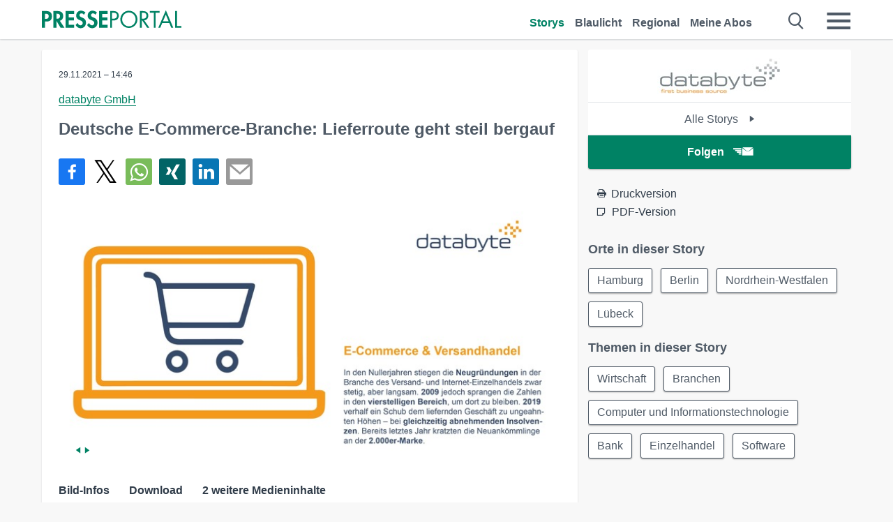

--- FILE ---
content_type: text/html; charset=utf-8
request_url: https://www.presseportal.de/pm/63340/5085836
body_size: 15504
content:
<!DOCTYPE html><html class="no-js" lang="de"><head><meta charset="utf-8"><title>Deutsche E-Commerce-Branche: Lieferroute geht steil bergauf | Presseportal</title><link rel="preconnect" href="https://cdn.opencmp.net"><link rel="preload" as="font" href="/assets/fonts/newsaktuellIcons-Roman.woff?v=5" crossorigin><link rel='preload' href='https://data-1a8175bc05.presseportal.de/iomm/latest/manager/base/es6/bundle.js' as='script' id='IOMmBundle' crossorigin><link rel='preload' href='https://data-1a8175bc05.presseportal.de/iomm/latest/bootstrap/loader.js' as='script' crossorigin><script type='text/javascript' src="https://data-1a8175bc05.presseportal.de/iomm/latest/bootstrap/loader.js" data-cmp-ab="2" crossorigin></script><meta name="robots" content="index, follow, noarchive, max-image-preview:large" /><meta name="application-name" content="Presseportal" /><meta name="msapplication-TileImage" content="/images/logos/win_de.png" /><meta name="description" content="databyte GmbH -  L&uuml;beck, November 2021. Mit dem Black Friday startet die umsatzst&auml;rkste Zeit des Jahres &ndash; ...✚ Mehr lesen" /><meta name="keywords" content="Bild,Presse,Pressemitteilung,Pressemeldung,Pressemitteilungen" /><meta name="news_keywords" content="Bild" /><meta name="og:site_name" content="presseportal.de" /><meta name="og:url" content="https://www.presseportal.de/pm/63340/5085836" /><meta name="og:title" content="Deutsche E-Commerce-Branche: Lieferroute geht steil bergauf" /><meta name="og:description" content="L&uuml;beck, November 2021. Mit dem Black Friday startet die umsatzst&auml;rkste Zeit des Jahres &ndash; sowohl f&uuml;r den POS als auch f&uuml;r den Onlinehandel. Um dem anhaltenden..." /><meta name="og:type" content="article" /><meta name="twitter:card" content="summary" /><meta name="twitter:url" content="https://www.presseportal.de/pm/63340/5085836" /><meta name="twitter:title" content="Deutsche E-Commerce-Branche: Lieferroute geht steil bergauf" /><meta name="twitter:description" content="L&uuml;beck, November 2021. Mit dem Black Friday startet die umsatzst&auml;rkste Zeit des Jahres &ndash; sowohl f&uuml;r den POS als auch f&uuml;r den Onlinehandel. Um dem anhaltenden..." /><meta name="twitter:site" content="@na_presseportal" /><meta name="twitter:image" content="https://cache.pressmailing.net/thumbnail/highlight/4594502f-0e89-41fb-8caa-c63be3ff3c4c/databyte_Grafik_E-Co~Versandhandel_1.jpg?crop=68,0,630,412" /><meta name="twitter:image:src" content="https://cache.pressmailing.net/thumbnail/highlight/4594502f-0e89-41fb-8caa-c63be3ff3c4c/databyte_Grafik_E-Co~Versandhandel_1.jpg?crop=68,0,630,412" /><meta name="og:image" content="https://cache.pressmailing.net/thumbnail/highlight/4594502f-0e89-41fb-8caa-c63be3ff3c4c/databyte_Grafik_E-Co~Versandhandel_1.jpg?crop=68,0,630,412" /><meta property="og:site_name" content="presseportal.de" /><meta property="og:url" content="https://www.presseportal.de/pm/63340/5085836" /><meta property="og:title" content="Deutsche E-Commerce-Branche: Lieferroute geht steil bergauf" /><meta property="og:description" content="L&uuml;beck, November 2021. Mit dem Black Friday startet die umsatzst&auml;rkste Zeit des Jahres &ndash; sowohl f&uuml;r den POS als auch f&uuml;r den Onlinehandel. Um dem anhaltenden..." /><meta property="og:type" content="article" /><meta property="og:image:width" content="630" /><meta property="og:image:height" content="412" /><meta property="og:image" content="https://cache.pressmailing.net/thumbnail/highlight/4594502f-0e89-41fb-8caa-c63be3ff3c4c/databyte_Grafik_E-Co~Versandhandel_1.jpg?crop=68,0,630,412" /><meta property="fb:pages" content="316511985098307,150532168828986" /><link rel="canonical" href="https://www.presseportal.de/pm/63340/5085836"><link rel="preconnect" href="https://cache.pressmailing.net"><link rel="image_src" href="https://cache.pressmailing.net/thumbnail/highlight/4594502f-0e89-41fb-8caa-c63be3ff3c4c/databyte_Grafik_E-Co~Versandhandel_1.jpg?crop=68,0,630,412"><link rel="alternate" type="application/rss+xml" title="Presseportal RSS-Feed" href="https://www.presseportal.de/rss/presseportal.rss2?langid=1" ><link rel="alternate" type="application/rss+xml" title="databyte GmbH newsroom als RSS-Feed" href="https://www.presseportal.de/rss/pm_63340.rss2?langid=1" ><link rel="alternate" type="application/rss+xml" title="Wirtschaft topic RSS-Feed" href="https://www.presseportal.de/rss/st/Wirtschaft.rss2?langid=1" ><link rel="alternate" type="application/rss+xml" title="Branchen topic RSS-Feed" href="https://www.presseportal.de/rss/st/Branchen.rss2?langid=1" ><link rel="alternate" type="application/rss+xml" title="Computer und Informationstechnologie topic RSS-Feed" href="https://www.presseportal.de/rss/st/Computer+und+Informationstechnologie.rss2?langid=1" ><link rel="alternate" type="application/rss+xml" title="Bank topic RSS-Feed" href="https://www.presseportal.de/rss/st/Bank.rss2?langid=1" ><link rel="alternate" type="application/rss+xml" title="Einzelhandel topic RSS-Feed" href="https://www.presseportal.de/rss/st/Einzelhandel.rss2?langid=1" ><link rel="alternate" type="application/rss+xml" title="Software topic RSS-Feed" href="https://www.presseportal.de/rss/st/Software.rss2?langid=1" ><link rel="apple-touch-icon" href="/images/logos/logo-de-2019-250.png?1" /><link rel="shortcut icon" href="/assets/img/favicons/de.png?4" type="image/ico" /><link rel="preload" href="https://cache.pressmailing.net/thumbnail/highlight/4594502f-0e89-41fb-8caa-c63be3ff3c4c/databyte_Grafik_E-Co~Versandhandel_1.jpg" as="image" crossorigin />            

<style>.async-hide { opacity: 0 !important} </style><script async type="text/plain" src="https://www.googletagmanager.com/gtag/js?id=G-W2X63P72BD" data-cmp-custom-vendor="1264" data-cmp-script></script><script>var disableStr = 'ga-disable-' + 'UA-1010397-5';if (document.cookie.indexOf(disableStr + '=true') > -1) {window[disableStr] = true;}function gaOptout() {document.cookie = disableStr + '=true; expires=Thu, 31 Dec 2099 23:59:59 UTC; path=/';window[disableStr] = true;}window.dataLayer = window.dataLayer || [];function gtag(){dataLayer.push(arguments);}gtag('js', new Date());gtag('config', 'G-W2X63P72BD', { 'storage': 'none', 'clientId': 'ppb3e1810bfd07c0c747b3a565c28eaa41', 'anonymize_ip': true, 'page_location': '/pm/wc/63340/5085836' });class PPLog {#prefix = '';constructor(prefix) {this.#prefix = prefix || '';if(this.#prefix) {this.#prefix = '('+this.#prefix+') ';}this.log('init');}log(text) {}};var ppapp = {debug: false,isMobile: false,tld: 'de',root: 'https://www.presseportal.de/',lang: 'de',isIos: (navigator.platform === 'iPhone'),nacc: '',render: '',dn: 'http://www.presseportal.de'},require = {urlArgs: '0688c0f'};document.onreadystatechange = function () {if (document.readyState === "interactive") {ppapp.isMobile = document.getElementsByTagName('body')[0].className.indexOf('is-mobile') !== -1;if(ppapp.isIos) {var pp_bodyclass = document.getElementsByTagName('body')[0].className;document.getElementsByTagName('body')[0].className = pp_bodyclass + ' is-ios';}}};if (window.adgroupid == undefined) {window.adgroupid = Math.round(Math.random() * 1000);}</script><script async type="text/javascript" src="https://cdn.opencmp.net/tcf-v2/cmp-stub-latest.js" id="open-cmp-stub"  data-domain="presseportal.de"></script>
    <link rel="stylesheet" href="/assets/css/story-de.css?0688c0f">

<!-- portal9 --><meta name="viewport" content="width=device-width, initial-scale=1">
    
    <script data-main="/assets/js/page-story-attachments" src="/assets/js/libs/requirejs/require-min.js?0688c0f" defer></script>
    <style>
    /* For desktop */
    @media (min-width: 721px) {
      .earthday {
        background-image: url('assets/img/PP-Restbudget-Banner_Desktop.jpg');
        background-repeat: no-repeat;
        background-position: center;
        background-size: contain;
        min-height: 150px;
        padding-top:50px;
        margin-top:30px;
        cursor:pointer;
      }
    }

    /* For mobile */
    @media (max-width: 720px) {
      .earthday {
         background-image: url('assets/img/PP-Restbudget-Banner_Mobil.jpg');
         background-repeat: no-repeat;
         background-position: center;
         background-size: contain;
         min-height: 112px;
         padding-top:50px;
         margin-top:30px;
         cursor:pointer;;
      }
    }

    /* For desktop */
        @media (min-width: 721px) {
          .earthday_ch {
            background-image: url('assets/img/PP-Restbudget-Banner_Desktop.jpg');
            background-repeat: no-repeat;
            background-position: center;
            background-size: contain;
            min-height: 150px;
            padding-top:50px;
            margin-top:30px;
            cursor:pointer;
          }
        }

        /* For mobile */
        @media (max-width: 720px) {
          .earthday_ch {
             background-image: url('assets/img/PP-Restbudget-Banner_Mobil.jpg');
             background-repeat: no-repeat;
             background-position: center;
             background-size: contain;
             min-height: 112px;
             padding-top:50px;
             margin-top:30px;
             cursor:pointer;;
          }
        }
    </style>
    <!-- <link rel="stylesheet" href="/assets/css/story-de.css?<?php echo time(); ?>" type="text/css"> -->
</head>
<body class="tld-de"><script type='text/javascript'>IOMm('configure', { st: 'presspor', dn: 'data-1a8175bc05.presseportal.de', mh:5 });IOMm('pageview', { cp: 'de_sonstiges' });</script><script type="application/ld+json">{"@context": "https://schema.org","@type": "Organization","name": "Presseportal.de","url": "https://www.presseportal.de","logo": {"@type": "ImageObject","url": "https://www.presseportal.de/assets/img/pp-header-logo-de.png","width": 197,"height": 27},"sameAs": ["https://www.facebook.com/presseportal","https://x.com/na_presseportal","https://www.pinterest.de/presseportalna/","https://www.instagram.com/presseportal.de/"]}</script>



        <div class="header" data-nosnippet><div class="section"><div class="row"><div class="col twelve"><header><a class="event-trigger header-logo" href="https://www.presseportal.de/" title="PRESSEPORTAL Startseite" data-category="header-links" data-action="click" data-label="logo" data-callback="link" data-url="https://www.presseportal.de/" ><svg version="1.1" id="Ebene_1" xmlns="http://www.w3.org/2000/svg" xmlns:xlink="http://www.w3.org/1999/xlink" x="0px" y="0px"
     width="204.9px" height="30.5px" viewBox="0 0 204.9 25.9" style="enable-background:new 0 0 204.9 25.9;" xml:space="preserve" role="img" aria-label="PRESSEPORTAL Logo">
    <title>PRESSEPORTAL</title>
    <desc>Presseportal Logo</desc>
    <g>
        <path class="st0" d="M4.7,25.3H0V1.2h6.4c5.1,0,8.4,2,8.4,7.5c0,5.1-2.8,7.6-7.7,7.6H4.7V25.3z M4.7,12.4h1c2.8,0,4.3-0.6,4.3-3.7
		c0-3.1-1.8-3.6-4.4-3.6H4.7V12.4z"/>
        <path class="st0" d="M33.2,25.3h-5.7l-5.9-9.7h-0.1v9.7h-4.7V1.2h6.4c4.8,0,8.1,2.1,8.1,7.3c0,3.1-1.7,6.1-4.9,6.7L33.2,25.3z
		 M21.6,12.3h0.6c2.6,0,4.4-0.8,4.4-3.7c0-3-1.9-3.6-4.4-3.6h-0.6V12.3z"/>
        <path class="st0" d="M39.5,5.2v5.3h7.5v4.1h-7.5v6.5h7.8v4.1H34.8V1.2h12.5v4.1H39.5z"/>
        <path class="st0" d="M61.7,6.5c-0.9-1.2-2-2-3.6-2c-1.5,0-2.9,1.2-2.9,2.7c0,4.1,9.6,2.4,9.6,10.5c0,4.8-3,8.3-7.9,8.3
		c-3.3,0-5.8-1.9-7.4-4.7l3-3c0.6,1.9,2.3,3.5,4.4,3.5c1.9,0,3.1-1.6,3.1-3.5c0-2.5-2.3-3.2-4.2-3.9c-3.1-1.3-5.4-2.8-5.4-6.6
		c0-4,3-7.2,7-7.2c2.1,0,5.1,1.1,6.6,2.7L61.7,6.5z"/>
        <path class="st0" d="M78.6,6.5c-0.9-1.2-2-2-3.6-2c-1.5,0-2.9,1.2-2.9,2.7c0,4.1,9.6,2.4,9.6,10.5c0,4.8-3,8.3-7.9,8.3
		c-3.3,0-5.8-1.9-7.4-4.7l3-3c0.6,1.9,2.3,3.5,4.4,3.5c1.9,0,3.1-1.6,3.1-3.5c0-2.5-2.3-3.2-4.2-3.9c-3.1-1.3-5.4-2.8-5.4-6.6
		c0-4,3-7.2,7-7.2c2.1,0,5.1,1.1,6.6,2.7L78.6,6.5z"/>
        <path class="st0" d="M88.7,5.2v5.3h7.5v4.1h-7.5v6.5h7.8v4.1H84V1.2h12.5v4.1H88.7z"/>
        <path class="st0" d="M103,25.3h-2.7V1.2h4c2.1,0,4.2,0.1,6,1.3c1.8,1.2,2.7,3.4,2.7,5.5c0,2-0.8,3.9-2.3,5.2
		c-1.6,1.3-3.7,1.6-5.7,1.6h-2V25.3z M103,12.2h1.8c3,0,5.5-0.9,5.5-4.4c0-3.9-3.2-4.2-6.3-4.2h-1V12.2z"/>
        <path class="st0" d="M140.4,13.2c0,6.9-5.7,12.4-12.6,12.4s-12.6-5.5-12.6-12.4c0-6.9,5.7-12.5,12.6-12.5S140.4,6.3,140.4,13.2z
		 M117.9,13.2c0,5.4,4.4,10,9.9,10s9.9-4.5,9.9-10c0-5.5-4.4-10-9.9-10S117.9,7.7,117.9,13.2z"/>
        <path class="st0" d="M146.7,25.3H144V1.2h3.5c4.6,0,8.8,1.2,8.8,6.7c0,3.7-2.3,6.3-6,6.7l7.7,10.8h-3.3l-7.3-10.6h-0.7V25.3z
		 M146.7,12.3h0.8c3,0,6.1-0.6,6.1-4.3c0-4-2.9-4.4-6.1-4.4h-0.8V12.3z"/>
        <path class="st0" d="M167.1,25.3h-2.7V3.6h-5.8V1.2H173v2.5h-5.9V25.3z"/>
        <path class="st0" d="M176.8,18.4l-2.9,6.8H171L182.1,0L193,25.3h-3l-2.8-6.8H176.8z M182,6.3l-4.1,9.7h8.2L182,6.3z"/>
        <path class="st0" d="M198.3,22.8h6.7v2.5h-9.3V1.2h2.7V22.8z"/>
    </g>
</svg>
</a><a class="event-trigger header-icon" href="https://www.presseportal.de/" title="PRESSEPORTAL Startseite" data-category="header-links" data-action="click" data-label="logo" data-callback="link" data-url="https://www.presseportal.de/" ><svg viewBox="0 0 220 220" height="38px" version="1.1" xmlns="http://www.w3.org/2000/svg" xmlns:xlink="http://www.w3.org/1999/xlink" xml:space="preserve" xmlns:serif="http://www.serif.com/" style="fill-rule:evenodd;clip-rule:evenodd;stroke-linejoin:round;stroke-miterlimit:1.41421;" role="img" aria-label="PRESSEPORTAL Logo">
    <title>PRESSEPORTAL</title>
    <desc>Presseportal Logo</desc>
    <g>
        <path d="M218.833,204.033c0,8.718 -7.067,15.784 -15.784,15.784l-187.265,0c-8.718,0 -15.784,-7.066 -15.784,-15.784l0,-187.264c0,-8.718 7.066,-15.785 15.784,-15.785l187.265,0c8.717,0 15.784,7.067 15.784,15.785l0,187.264Z" style="fill:#fff;fill-rule:nonzero;"/>
        <path class="st0" d="M197.604,108.684c0,48.894 -39.637,88.531 -88.531,88.531c-48.895,0 -88.532,-39.637 -88.532,-88.531c0,-48.894 39.637,-88.531 88.532,-88.531c48.894,0 88.531,39.637 88.531,88.531Z"/>
        <path d="M104.915,116.997l6.054,0c17.547,0 27.031,-3.833 27.031,-23.597c0,-19.567 -11.301,-22.39 -27.838,-22.39l-5.247,0l0,45.987Zm0,81.489l-29.649,0l0,-152.087l40.341,0c31.87,0 52.647,12.708 52.647,47.199c0,32.27 -17.547,48.006 -48.616,48.006l-14.723,0l0,56.882Z" style="fill:#fff;fill-rule:nonzero;"/>
    </g>
</svg></a><div class="header-link-mobile-icons away"><ul class="link-list"><li><a href="https://www.presseportal.de/" id="icon-storys" class="event-trigger  active burgermenu-main" title="Storys" data-category="header-link" data-action="click" data-label="icon-storys" data-callback="link" data-url="https://www.presseportal.de/"><span  aria-hidden="true" data-icon="&#xe243;"></span></a></li><li><a href="https://www.presseportal.de/blaulicht/" id="icon-blaulicht" class="event-trigger  burgermenu-main" title="Blaulicht" data-category="header-links" data-action="click" data-label="icon-blaulicht" data-callback="link" data-url="https://www.presseportal.de/blaulicht/"><span  aria-hidden="true" data-icon="&#xe246;"></span></a></li><li><a href="https://www.presseportal.de/regional" id="icon-regional" class="event-trigger burgermenu-main " title="Regional" data-category="header-links" data-action="click" data-label="icon-regional" data-callback="link" data-url="https://www.presseportal.de/regional"><span  aria-hidden="true" data-icon="&#xe245;"></span></a></li><li><a href="https://www.presseportal.de/abo/" id="icon-abo" title="Meine Abos" class="event-trigger burgermenu-main " data-category="header-links" data-action="click" data-label="icon-abo" data-callback="link" data-url="https://www.presseportal.de/abo/"><span  aria-hidden="true" data-icon="&#xe244;"></span></a></li></ul></div><input type="checkbox" id="navigation-mobile_search_new" class="navigation-mobile_search_new invisible navigation-search-checkbox"><input type="checkbox" id="navigation-mobile_checkbox_new" class="navigation-mobile_checkbox_new invisible"><label class="navigation-mobile navigation-mobile-menu" for="navigation-mobile_checkbox_new" aria-label="Menü öffnen" aria-hidden="false"><span  aria-hidden="true" data-icon="&#xe220;"></span></label><label class="navigation-mobile navigation-mobile_label_search " for="navigation-mobile_search_new" aria-label="Suche öffnen" aria-hidden="false"><span  aria-hidden="true" data-icon="&#xe000;"></span></label><nav itemscope itemtype="https://schema.org/SiteNavigationElement"><ul class="header-link"><li itemprop="name"><a itemprop="url" href="https://www.presseportal.de/" class="event-trigger  active" title="Storys" data-category="header-links" data-action="click" data-label="menu-storys" data-callback="link" data-url="https://www.presseportal.de/" >Storys</a></li><li itemprop="name"><a itemprop="url" href="https://www.presseportal.de/blaulicht/" class="event-trigger " title="Blaulicht" data-category="header-links" data-action="click" data-label="menu-blaulicht" data-callback="link" data-url="https://www.presseportal.de/blaulicht/">Blaulicht</a></li><li itemprop="name"><a itemprop="url" href="https://www.presseportal.de/regional" title="Regional" class="event-trigger x-margin " data-category="header-links" data-action="click" data-label="menu-regional" data-callback="link" data-url="https://www.presseportal.de/regional">Regional</a></li><li itemprop="name"><a itemprop="url" href="https://www.presseportal.de/abo/" title="Meine Abos" class="event-trigger x-margin " data-category="header-links" data-action="click" data-label="menu-abo" data-callback="link" data-url="https://www.presseportal.de/abo/">Meine Abos</a></li></ul></nav><div class="no-float"></div><div class="searchbar_new"><form name="search" id="header-search" class="header-search" action="/suche/#q#/storys" data-url-ugly="@suche@#q#@storys"><input type="text" name="q" id="q" value="" placeholder="Gib zum Beispiel eine Postleitzahl ein" class="com-replace-placeholder search-on-hover" /><span  class="icon-close" aria-hidden="true" data-icon="&#xe222;"></span></form></div><div class="col twelve header-link-mobile"><div class="col twelve"><ul class="link-list"><li><a href="https://www.presseportal.de/" class="event-trigger  active burgermenu-main" title="Storys" data-category="header-links" data-action="click" data-label="mobile-storys" data-callback="link" data-url="https://www.presseportal.de/">Storys</a></li><li><a href="https://www.presseportal.de/blaulicht/" class="event-trigger  burgermenu-main" title="Blaulicht" data-category="header-links" data-action="click" data-label="mobile-blaulicht" data-callback="link" data-url="https://www.presseportal.de/blaulicht/">Blaulicht</a></li><li><a href="https://www.presseportal.de/regional" class="event-trigger burgermenu-main " title="Regional" data-category="header-links" data-action="click" data-label="mobile-regional" data-callback="link" data-url="https://www.presseportal.de/regional">Regional</a></li><li><a href="https://www.presseportal.de/abo/" title="Meine Abos" class="event-trigger burgermenu-main " data-category="header-links" data-action="click" data-label="mobile-abo" data-callback="link" data-url="https://www.presseportal.de/abo/">Meine Abos</a></li></ul></div></div><div class="burgermenu_new "><div class="header-list"><nav class="col six" itemscope itemtype="https://schema.org/SiteNavigationElement"><div class="twelve"><b class="mtl">Recherche</b></div><div class="six float-l"><ul class="link-list"><li itemprop="name"><a itemprop="url" href="https://www.presseportal.de/pressemitteilungen" class="burgermenu-main event-trigger" title="Alle Storys" data-category="header-links" data-action="click" data-label="burgermenu-alle-meldungen" data-callback="link" data-url="https://www.presseportal.de/pressemitteilungen">Alle Storys</a></li><li itemprop="name"><a itemprop="url" href="https://www.presseportal.de/trending" class="burgermenu-main event-trigger" title="Beliebte Storys" data-category="header-links" data-action="click" data-label="burgermenu-trending" data-callback="link" data-url="https://www.presseportal.de/trending">Beliebte Storys</a></li></ul></div><div class="six float-l"><ul class="link-list"><li itemprop="name"><a itemprop="url" href="https://www.presseportal.de/katalog" class="burgermenu-main event-trigger" title="Newsrooms A-Z" data-category="header-links" data-action="click" data-label="burgermenu-newsroomsaz" data-callback="link" data-url="https://www.presseportal.de/katalog">Newsrooms A-Z</a></li><li itemprop="name"><a itemprop="url" href="https://www.presseportal.de/blaulicht/dienststellen" class="burgermenu-main event-trigger" title="Alle Dienststellen" data-category="header-links" data-action="click" data-label="burgermenu-dienststellen" data-callback="link" data-url="https://www.presseportal.de/blaulicht/dienststellen">Alle Dienststellen</a></li></ul></div></nav><nav class="col six" itemscope itemtype="https://schema.org/SiteNavigationElement"><div class="twelve"><b class="mtl">Info</b></div><div class="twelve"><ul class="link-list"><li class="twelve"><ul><li itemprop="name"><a itemprop="url" href="https://www.presseportal.de/about" class="burgermenu-main" title="&uuml;ber Presseportal.de">&uuml;ber Presseportal.de</a></li><li itemprop="name"><a itemprop="url" href="https://www.newsaktuell.de/anmelden" class="event-trigger burgermenu-main" data-category="header-links" data-action="click" data-label="meldung_einstellen" data-callback="link" data-url="https://www.newsaktuell.de/anmelden" title="Story/Meldung einstellen">Story/Meldung einstellen</a></li></ul></li></ul></div></nav></div><nav class="header-list" itemscope itemtype="https://schema.org/SiteNavigationElement"><div class="col twelve"><b class="mtl">Themen</b></div><div class="header-topics-desktop mbxl"><div class="col three"><ul><li itemprop="name"><a itemprop="url" href="https://www.presseportal.de/t/auto-verkehr" class="event-trigger burgermenu-category " data-category="header-links" data-action="click" data-label="topic-desktop" data-callback="link" data-url="https://www.presseportal.de/t/auto-verkehr">Auto / Verkehr</a></li><li itemprop="name"><a itemprop="url" href="https://www.presseportal.de/t/bau-immobilien" class="event-trigger burgermenu-category " data-category="header-links" data-action="click" data-label="topic-desktop" data-callback="link" data-url="https://www.presseportal.de/t/bau-immobilien">Bau / Immobilien</a></li><li itemprop="name"><a itemprop="url" href="https://www.presseportal.de/t/fashion-beauty" class="event-trigger burgermenu-category " data-category="header-links" data-action="click" data-label="topic-desktop" data-callback="link" data-url="https://www.presseportal.de/t/fashion-beauty">Fashion / Beauty</a></li><li itemprop="name"><a itemprop="url" href="https://www.presseportal.de/t/finanzen" class="event-trigger burgermenu-category " data-category="header-links" data-action="click" data-label="topic-desktop" data-callback="link" data-url="https://www.presseportal.de/t/finanzen">Finanzen</a></li><li itemprop="name"><a itemprop="url" href="https://www.presseportal.de/t/gesundheit-medizin" class="event-trigger burgermenu-category " data-category="header-links" data-action="click" data-label="topic-desktop" data-callback="link" data-url="https://www.presseportal.de/t/gesundheit-medizin">Gesundheit / Medizin</a></li></ul></div><div class="col three"><ul><li itemprop="name"><a itemprop="url" href="https://www.presseportal.de/t/handel" class="event-trigger burgermenu-category " data-category="header-links" data-action="click" data-label="topic-desktop" data-callback="link" data-url="https://www.presseportal.de/t/handel">Handel</a></li><li itemprop="name"><a itemprop="url" href="https://www.presseportal.de/t/medien-kultur" class="event-trigger burgermenu-category " data-category="header-links" data-action="click" data-label="topic-desktop" data-callback="link" data-url="https://www.presseportal.de/t/medien-kultur">Medien / Kultur</a></li><li itemprop="name"><a itemprop="url" href="https://www.presseportal.de/t/netzwelt" class="event-trigger burgermenu-category " data-category="header-links" data-action="click" data-label="topic-desktop" data-callback="link" data-url="https://www.presseportal.de/t/netzwelt">Netzwelt</a></li><li itemprop="name"><a itemprop="url" href="https://www.presseportal.de/t/panorama" class="event-trigger burgermenu-category " data-category="header-links" data-action="click" data-label="topic-desktop" data-callback="link" data-url="https://www.presseportal.de/t/panorama">Panorama</a></li><li itemprop="name"><a itemprop="url" href="https://www.presseportal.de/t/people" class="event-trigger burgermenu-category " data-category="header-links" data-action="click" data-label="topic-desktop" data-callback="link" data-url="https://www.presseportal.de/t/people">People</a></li></ul></div><div class="col three"><ul><li itemprop="name"><a itemprop="url" href="https://www.presseportal.de/t/politik" class="event-trigger burgermenu-category " data-category="header-links" data-action="click" data-label="topic-desktop" data-callback="link" data-url="https://www.presseportal.de/t/politik">Politik</a></li><li itemprop="name"><a itemprop="url" href="https://www.presseportal.de/t/presseschau" class="event-trigger burgermenu-category " data-category="header-links" data-action="click" data-label="topic-desktop" data-callback="link" data-url="https://www.presseportal.de/t/presseschau">Presseschau</a></li><li itemprop="name"><a itemprop="url" href="https://www.presseportal.de/t/soziales" class="event-trigger burgermenu-category " data-category="header-links" data-action="click" data-label="topic-desktop" data-callback="link" data-url="https://www.presseportal.de/t/soziales">Soziales</a></li><li itemprop="name"><a itemprop="url" href="https://www.presseportal.de/t/sport" class="event-trigger burgermenu-category " data-category="header-links" data-action="click" data-label="topic-desktop" data-callback="link" data-url="https://www.presseportal.de/t/sport">Sport</a></li><li itemprop="name"><a itemprop="url" href="https://www.presseportal.de/t/tourismus-urlaub" class="event-trigger burgermenu-category " data-category="header-links" data-action="click" data-label="topic-desktop" data-callback="link" data-url="https://www.presseportal.de/t/tourismus-urlaub">Tourismus / Urlaub</a></li></ul></div><div class="col three"><ul><li itemprop="name"><a itemprop="url" href="https://www.presseportal.de/t/umwelt" class="event-trigger burgermenu-category " data-category="header-links" data-action="click" data-label="topic-desktop" data-callback="link" data-url="https://www.presseportal.de/t/umwelt">Umwelt</a></li><li itemprop="name"><a itemprop="url" href="https://www.presseportal.de/t/wirtschaft" class="event-trigger burgermenu-category " data-category="header-links" data-action="click" data-label="topic-desktop" data-callback="link" data-url="https://www.presseportal.de/t/wirtschaft">Wirtschaft</a></li><li itemprop="name"><a itemprop="url" href="https://www.presseportal.de/t/wissen-bildung" class="event-trigger burgermenu-category " data-category="header-links" data-action="click" data-label="topic-desktop" data-callback="link" data-url="https://www.presseportal.de/t/wissen-bildung">Wissen / Bildung</a></li><li>&nbsp;</li><li itemprop="name"><a itemprop="url" class="event-trigger" href="https://www.presseportal.de/st/" title="mehr Themen" data-category="header-links" data-action="click" data-label="moretopics-desktop" data-callback="link" data-url="https://www.presseportal.de/st/">mehr Themen <span  aria-hidden="true" data-icon="&#xe015;"></span></a></li></ul></div></div><div class="header-topics-mobile"><div class="col half-width"><ul><li itemprop="name"><a itemprop="url" href="https://www.presseportal.de/t/auto-verkehr" class="event-trigger burgermenu-category " data-category="header-links" data-action="click" data-label="topic-mobile" data-callback="link" data-url="https://www.presseportal.de/t/auto-verkehr">Auto / Verkehr</a></li><li itemprop="name"><a itemprop="url" href="https://www.presseportal.de/t/bau-immobilien" class="event-trigger burgermenu-category " data-category="header-links" data-action="click" data-label="topic-mobile" data-callback="link" data-url="https://www.presseportal.de/t/bau-immobilien">Bau / Immobilien</a></li><li itemprop="name"><a itemprop="url" href="https://www.presseportal.de/t/fashion-beauty" class="event-trigger burgermenu-category " data-category="header-links" data-action="click" data-label="topic-mobile" data-callback="link" data-url="https://www.presseportal.de/t/fashion-beauty">Fashion / Beauty</a></li><li itemprop="name"><a itemprop="url" href="https://www.presseportal.de/t/finanzen" class="event-trigger burgermenu-category " data-category="header-links" data-action="click" data-label="topic-mobile" data-callback="link" data-url="https://www.presseportal.de/t/finanzen">Finanzen</a></li><li itemprop="name"><a itemprop="url" href="https://www.presseportal.de/t/gesundheit-medizin" class="event-trigger burgermenu-category " data-category="header-links" data-action="click" data-label="topic-mobile" data-callback="link" data-url="https://www.presseportal.de/t/gesundheit-medizin">Gesundheit / Medizin</a></li><li itemprop="name"><a itemprop="url" href="https://www.presseportal.de/t/handel" class="event-trigger burgermenu-category " data-category="header-links" data-action="click" data-label="topic-mobile" data-callback="link" data-url="https://www.presseportal.de/t/handel">Handel</a></li><li itemprop="name"><a itemprop="url" href="https://www.presseportal.de/t/medien-kultur" class="event-trigger burgermenu-category " data-category="header-links" data-action="click" data-label="topic-mobile" data-callback="link" data-url="https://www.presseportal.de/t/medien-kultur">Medien / Kultur</a></li><li itemprop="name"><a itemprop="url" href="https://www.presseportal.de/t/netzwelt" class="event-trigger burgermenu-category " data-category="header-links" data-action="click" data-label="topic-mobile" data-callback="link" data-url="https://www.presseportal.de/t/netzwelt">Netzwelt</a></li><li itemprop="name"><a itemprop="url" href="https://www.presseportal.de/t/panorama" class="event-trigger burgermenu-category " data-category="header-links" data-action="click" data-label="topic-mobile" data-callback="link" data-url="https://www.presseportal.de/t/panorama">Panorama</a></li></ul></div><div class="col half-width"><ul><li itemprop="name"><a itemprop="url" href="https://www.presseportal.de/t/people" class="event-trigger burgermenu-category " data-category="header-links" data-action="click" data-label="topic-mobile" data-callback="link" data-url="https://www.presseportal.de/t/people">People</a></li><li itemprop="name"><a itemprop="url" href="https://www.presseportal.de/t/politik" class="event-trigger burgermenu-category " data-category="header-links" data-action="click" data-label="topic-mobile" data-callback="link" data-url="https://www.presseportal.de/t/politik">Politik</a></li><li itemprop="name"><a itemprop="url" href="https://www.presseportal.de/t/presseschau" class="event-trigger burgermenu-category " data-category="header-links" data-action="click" data-label="topic-mobile" data-callback="link" data-url="https://www.presseportal.de/t/presseschau">Presseschau</a></li><li itemprop="name"><a itemprop="url" href="https://www.presseportal.de/t/soziales" class="event-trigger burgermenu-category " data-category="header-links" data-action="click" data-label="topic-mobile" data-callback="link" data-url="https://www.presseportal.de/t/soziales">Soziales</a></li><li itemprop="name"><a itemprop="url" href="https://www.presseportal.de/t/sport" class="event-trigger burgermenu-category " data-category="header-links" data-action="click" data-label="topic-mobile" data-callback="link" data-url="https://www.presseportal.de/t/sport">Sport</a></li><li itemprop="name"><a itemprop="url" href="https://www.presseportal.de/t/tourismus-urlaub" class="event-trigger burgermenu-category " data-category="header-links" data-action="click" data-label="topic-mobile" data-callback="link" data-url="https://www.presseportal.de/t/tourismus-urlaub">Tourismus / Urlaub</a></li><li itemprop="name"><a itemprop="url" href="https://www.presseportal.de/t/umwelt" class="event-trigger burgermenu-category " data-category="header-links" data-action="click" data-label="topic-mobile" data-callback="link" data-url="https://www.presseportal.de/t/umwelt">Umwelt</a></li><li itemprop="name"><a itemprop="url" href="https://www.presseportal.de/t/wirtschaft" class="event-trigger burgermenu-category " data-category="header-links" data-action="click" data-label="topic-mobile" data-callback="link" data-url="https://www.presseportal.de/t/wirtschaft">Wirtschaft</a></li><li itemprop="name"><a itemprop="url" href="https://www.presseportal.de/t/wissen-bildung" class="event-trigger burgermenu-category " data-category="header-links" data-action="click" data-label="topic-mobile" data-callback="link" data-url="https://www.presseportal.de/t/wissen-bildung">Wissen / Bildung</a></li></ul></div><div class="col half-width"><ul></ul></div></div></nav><p class="col twelve burgermenu-more"><a class="event-trigger" href="https://www.presseportal.de/st/" title="mehr Themen" data-category="header-links" data-action="click" data-label="moretopics-mobil" data-callback="link" data-url="https://www.presseportal.de/st/">mehr Themen <span  aria-hidden="true" data-icon="&#xe015;"></span></a></p><nav class="col six mbm" itemscope itemtype="https://schema.org/SiteNavigationElement"><b>Land/Sprache</b><ul class="link-list"><li itemprop="name"><a itemprop="url" href="https://www.presseportal.de/" class="event-trigger active" data-category="header-links" data-action="click" data-label="lang-dehttps://www.presseportal.de/" data-callback="link" data-url="https://www.presseportal.de/">Deutsch</a></li><li itemprop="name"><a itemprop="url" href="https://www.presseportal.de/en/" class="event-trigger" data-category="header-links" data-action="click" data-label="lang-/en/" data-callback="link" data-url="/en/">English</a></li><li itemprop="name"><a itemprop="url" href="https://www.presseportal.ch/de/" class="event-trigger" data-category="header-links" data-action="click" data-label="lang-ch/de/" data-callback="link" data-url="https://www.presseportal.ch/de/">Schweiz</a></li></ul></nav><div class="col six header-apps"><b>Die Presseportal-App</b><a href="https://play.google.com/store/apps/details?id=com.newsaktuell.presseportal" class="logo-market-app event-trigger" data-category="appstorelink" data-action="click" data-label="burgermenu-android" data-callback="link" data-url="https://play.google.com/store/apps/details?id=com.newsaktuell.presseportal"><img  src="/assets/img/badges/google-play-badge-de.png" loading="lazy" alt="Google Play" width="136" height="40" /></a><a href="https://itunes.apple.com/us/app/presseportal/id383873817" class="logo-market-app event-trigger" data-category="appstorelink" data-action="click" data-label="burgermenu-ios" data-callback="link" data-url="https://itunes.apple.com/us/app/presseportal/id383873817"><img  src="/assets/img/badges/badge-app-store-de.png" loading="lazy" alt="App Store" width="135" height="40" /></a></div><div class="no-float"></div></div></header></div></div></div></div>




<main>


    <div class="section">

        
        <div class="row sticky-row">
            <div class="col twelve story-linkbox-top">
                <div class="story-linkbox-newsroom">
  <div class="tac logo">
    <a href="/nr/63340" title="Alle Storys">
      <img src="https://cache.pressmailing.net/thumbnail/small/3911984a-faaa-4872-b74a-7ed4ac7a3d13/logo"
           alt="Alle Storys" title="databyte GmbH">
    </a>
  </div>

  <a href="/nr/63340" title="Alle Storys databyte GmbH"
     class="to-newsroom bg-white">
    Alle Storys
    <span  aria-hidden="true" data-icon="&#xe015;"></span>
  </a>

  <div class="mod-toggle">
                                        <div class="alert-area "><a href="#" class="btn btn-full-width cta event-trigger " data-action="openform-story-click" data-category="newsroom-abo" data-label="63340">Folgen<span  class="alert-button-icon" aria-hidden="true" data-icon="&#xe225;"></span></a><script>
    ppapp.labels = ppapp.labels || {};
    ppapp.labels.tx_abo_headline = 'Abonnieren';
    </script><div id="alert-form" class="ui-overlay alert-form" ><div class="ui-overlay-inner"><div class="ui-overlay-content"><div class="ui-overlay-subtitle">Keine Story von databyte GmbH mehr verpassen.</div><form action="https://www.presseportal.de/alert/index.htx?mode=new" method="POST" name="sendmail"><input type="hidden" name="data" value="63340"/><input type="hidden" name="storiesLang" value="de"/><input type="hidden" name="type" value="newsroom"/><script>
                         ppapp.labels = ppapp.labels || {};
                         ppapp.labels.error_mail = 'Bitte geben Sie eine g&uuml;ltige E-Mail-Adresse an.';
                         ppapp.labels.error_connect = '';
                         ppapp.labels.push_mail = '';
                     </script><input type="text" id="email" name="email" class="alert-plain-input com-replace-placeholder alert-box-email" value="" placeholder="Ihre E-Mail-Adresse"  /><div class="cf"><input type="button" class="btn alert-button alert-box-button event-trigger" value="Jetzt folgen" data-category="newsroom-abo" data-action="story-click" data-label="63340" /></div><div class="alert-form-info"><a class="alert-form-info-link" href="/abo#info" target="_blank">Warum muss ich meine Email-Adresse eingeben?</a></div></form></div></div></div></div>
        </div>

  <div class="no-float"></div>
</div>


            </div>

            <article class="col eight story mbs">
                <div class="card" lang="de">
                    <p class="date"><time datetime="2021-11-29 14:46:10">29.11.2021 &ndash; 14:46</time></p>
                    <p class="customer">
                        <a class="story-customer" title="weiter zum newsroom von databyte GmbH" href="/nr/63340">databyte GmbH</a>
                    </p>
                    <h1>Deutsche E-Commerce-Branche: Lieferroute geht steil bergauf</h1>

                    <div class="story-sharing story-sharing-items action-toolbar">
                                        <a href="https://www.facebook.com/sharer.php?u=https%3A%2F%2Fwww.presseportal.de%2Fpm%2F63340%2F5085836%2F%3Futm_source%3Dfacebook%26utm_medium%3Dsocial" class="is-default story-sharing-facebook event-trigger" title="Teilen &uuml;ber Facebook"  data-event="sharing"
           data-category="sharing" data-action="click" data-label="facebook" data-url="https://www.facebook.com/sharer.php?u=https%3A%2F%2Fwww.presseportal.de%2Fpm%2F63340%2F5085836%2F%3Futm_source%3Dfacebook%26utm_medium%3Dsocial" data-callback="popup" aria-label="Teilen &uuml;ber Facebook">
            <span  aria-hidden="true" data-icon="&#xe224;"></span>
        </a>
                                        <a href="https://twitter.com/intent/tweet?text=Deutsche%20E-Commerce-Branche%3A%20Lieferroute%20geht%20steil%20bergauf&url=https%3A%2F%2Fwww.presseportal.de%2Fpm%2F63340%2F5085836%2F%3Futm_source%3Dtwitter%26utm_medium%3Dsocial&hashtags=ots&lang=de" class="is-default story-sharing-x event-trigger" title="Teilen &uuml;ber X"  style="color:black;font-size:45px"  data-event="sharing"
           data-category="sharing" data-action="click" data-label="x" data-url="https://twitter.com/intent/tweet?text=Deutsche%20E-Commerce-Branche%3A%20Lieferroute%20geht%20steil%20bergauf&url=https%3A%2F%2Fwww.presseportal.de%2Fpm%2F63340%2F5085836%2F%3Futm_source%3Dtwitter%26utm_medium%3Dsocial&hashtags=ots&lang=de" data-callback="popup" aria-label="Teilen &uuml;ber X">
            <span  aria-hidden="true" data-icon="&#120143;"></span>
        </a>
                                        <a href="https://web.whatsapp.com/send?text=Deutsche%20E-Commerce-Branche%3A%20Lieferroute%20geht%20steil%20bergauf%0A%0Ahttps%3A%2F%2Fwww.presseportal.de%2Fpm%2F63340%2F5085836%2F%3Futm_source%3Dwhatsapp%26utm_medium%3Dsocial" class="is-default story-sharing-whatsapp event-trigger" title="Teilen &uuml;ber WhatsApp"  data-event="sharing"
           data-category="sharing" data-action="click" data-label="whatsapp" data-url="https://web.whatsapp.com/send?text=Deutsche%20E-Commerce-Branche%3A%20Lieferroute%20geht%20steil%20bergauf%0A%0Ahttps%3A%2F%2Fwww.presseportal.de%2Fpm%2F63340%2F5085836%2F%3Futm_source%3Dwhatsapp%26utm_medium%3Dsocial" data-callback="popup" aria-label="Teilen &uuml;ber WhatsApp">
            <span  aria-hidden="true" data-icon="&#xe221;"></span>
        </a>
                                        <a href="https://www.xing.com/app/user?op=share;url=https%3A%2F%2Fwww.presseportal.de%2Fpm%2F63340%2F5085836%2F%3Futm_source%3Dxing%26utm_medium%3Dsocial" class="is-default story-sharing-xing event-trigger" title="Teilen &uuml;ber Xing"  data-event="sharing"
           data-category="sharing" data-action="click" data-label="xing" data-url="https://www.xing.com/app/user?op=share;url=https%3A%2F%2Fwww.presseportal.de%2Fpm%2F63340%2F5085836%2F%3Futm_source%3Dxing%26utm_medium%3Dsocial" data-callback="popup" aria-label="Teilen &uuml;ber Xing">
            <span  aria-hidden="true" data-icon="&#xe205;"></span>
        </a>
                                        <a href="https://www.linkedin.com/shareArticle?mini=true&url=https%3A%2F%2Fwww.presseportal.de%2Fpm%2F63340%2F5085836%2F%3Futm_source%3Dlinkedin%26utm_medium%3Dsocial&title=Deutsche+E-Commerce-Branche%3A+Lieferroute+geht+steil+bergauf" class="is-default story-sharing-linkedin event-trigger" title="Teilen &uuml;ber linkedin"  data-event="sharing"
           data-category="sharing" data-action="click" data-label="linkedin" data-url="https://www.linkedin.com/shareArticle?mini=true&url=https%3A%2F%2Fwww.presseportal.de%2Fpm%2F63340%2F5085836%2F%3Futm_source%3Dlinkedin%26utm_medium%3Dsocial&title=Deutsche+E-Commerce-Branche%3A+Lieferroute+geht+steil+bergauf" data-callback="popup" aria-label="Teilen &uuml;ber linkedin">
            <span  aria-hidden="true" data-icon="&#xe204;"></span>
        </a>
                                        <a href="mailto:?subject=Deutsche%20E-Commerce-Branche%3A%20Lieferroute%20geht%20steil%20bergauf&body=https://www.presseportal.de/pm/63340/5085836" class="is-default story-sharing-mailit event-trigger" title="Senden"  data-event="sharing"
           data-category="sharing" data-action="click" data-label="mailit" data-url="mailto:?subject=Deutsche%20E-Commerce-Branche%3A%20Lieferroute%20geht%20steil%20bergauf&body=https://www.presseportal.de/pm/63340/5085836" data-callback="link" aria-label="Senden">
            <span  aria-hidden="true" data-icon="&#xe207;"></span>
        </a>
    </div>
<div class="no-float"></div>

                    








  <div id="story-embed" class="story-attachment"></div>
  <div class="story-media story-media-single" id="attid-61a4d99a27000090e267bf01" data-type="bild" data-src="" data-index="0" data-id="61a4d99a27000090e267bf01" data-name="databyte_Grafik_E-Co~Versandhandel_1.jpg">
<figure><div class="story-media-item" ><a class="glightbox-pseudo event-trigger"  href="https://cache.pressmailing.net/thumbnail/story_hires/4594502f-0e89-41fb-8caa-c63be3ff3c4c/databyte_Grafik_E-Co~Versandhandel_1.jpg.jpg" data-description="Wirtschaftsinformationsanbieter databyte analysiert die deutsche E-Commerce-Branche. | Bildrechte: databyte GmbH"  data-category="medialightbox" data-action="click" data-label="single" data-value="61a4d99a27000090e267bf01"><img height='540' with='720' src='https://cache.pressmailing.net/thumbnail/story_big/4594502f-0e89-41fb-8caa-c63be3ff3c4c/deutsche-e-commerce-branche-lieferroute-geht-steil-bergauf' srcset='https://cache.pressmailing.net/thumbnail/story_big/4594502f-0e89-41fb-8caa-c63be3ff3c4c/deutsche-e-commerce-branche-lieferroute-geht-steil-bergauf 710w, https://cache.pressmailing.net/thumbnail/story_small/4594502f-0e89-41fb-8caa-c63be3ff3c4c/deutsche-e-commerce-branche-lieferroute-geht-steil-bergauf 532w' sizes='(min-width: 1360px) 720px, (min-width: 1000px) 54.71vw, (min-width: 780px) calc(66.5vw - 72px), calc(100vw - 48px)' alt='Deutsche E-Commerce-Branche: Lieferroute geht steil bergauf' class='single'/><div class="media-indicator-wrapper"><div class="media-indicator"><span  aria-hidden="true" data-icon="&#xe014;"></span><span  aria-hidden="true" data-icon="&#xe015;"></span></div></div></a></div>


<div class="media-action" id="media-action" data-id="61a4d99a27000090e267bf01-top">
  <ul>
          <li data-url="https://www.presseportal.de/api/image_info.htx?id=61a4d99a27000090e267bf01&story_id=5085836&render=html" data-id="61a4d99a27000090e267bf01-top" class="media-action-info event-trigger" data-type="image" data-close="schlie&szlig;en" data-category="mediainfo" data-action="click" data-label="bild" data-value="61a4d99a27000090e267bf01">
        Bild-Infos
      </li>
              <li data-url="https://www.presseportal.de/download/image/61a4d99a27000090e267bf01-databyte-grafik-e-co-versandhandel-1.jpg"
       class="media-action-download event-trigger"
       data-category="mediadownload"
       data-action="click"
       data-label="bild"
                  data-callback="link"
              data-title="Download einer Videodatei"
       data-close="schlie&szlig;en">Download</li>
    
            <li class="mediabox-indicator mediabox-link event-trigger" data-category="mediabox" data-action="click" data-label="bild" data-value="61a4d99a27000090e267bf01">2 weitere Medieninhalte</li>
      </ul>

  </div>
</figure></div>
<div id="story-attachment" class="story-attachment"></div>



                    <p class="story-download-headline">Ein Dokument</p><ul class="story-download-list"><li class="story-download-list-item"><a href="https://www.presseportal.de/download/document/61a4d9a027000090e267bf4e-databyte-auswertung-rsandhandel2021.pdf"><span  class="story-download-doc-icon" aria-hidden="true" data-icon="&#xe200;"></span><span class="strong">databyte_Auswertung_~rsandhandel2021.pdf</span><br>PDF - 550 kB</a></li></ul>

                    <div class="no-float"></div><div class="mvm tac cta"><a href="https://www.databyte.de/" class="btn  btn-meldung event-trigger no-child-trigger" target="_blank" rel=”noopener”  data-category="cta-story" data-label="5085836" data-callback="link" data-url = "https://www.databyte.de/" data-action="click">Zu databyte</a></div>

                    <p>Lübeck, November 2021. Mit dem Black Friday startet die umsatzstärkste Zeit des Jahres – sowohl für den POS als auch für den Onlinehandel. Um dem anhaltenden E-Commerce-Aufschwung auf den Grund zu gehen, analysiert databyte, Spezialist für Wirtschaftsinformationen, die Entwicklung des Versandhandels.</p><p>In den Nullerjahren stiegen die Neugründungen in der Branche des Versand- und Internet-Einzelhandels zwar stetig, aber langsam. 2009 jedoch sprangen die Zahlen in den vierstelligen Bereich, um dort zu bleiben. 10 Jahre später verhalf ein neuer Schub dem liefernden Geschäft zu ungeahnten Höhen – bei gleichzeitig abnehmenden Insolvenzen. Bereits letztes Jahr kratzten die Neuankömmlinge an der 2.000er-Marke. Liegen die Prognosen richtig, knallen in der Silvesternacht die Korken für einen neuen Rekord.</p><p>Der Boom wirkt sich jedoch nicht auf die Geschlechtergerechtigkeit der Führungsebene aus. 18,55 % weiblichen Anteil verbucht die Führungsriege der Versandunternehmen und bleibt damit hinter dem Wirtschaftsdurchschnitt von 19,25 % zurück. Dabei gilt: Je größer der Shop, gemessen an der Anzahl der Mitarbeitenden, umso geringer die Frauenquote. So sitzen in 19 % der Unternehmen mit nur einem bis fünf Mitarbeitenden weibliche Entscheider, Big Player mit über 1.000 Beschäftigten weisen nur 11,11 % Frauenführung auf. Chefinnen sind in diesem Wirtschaftszweig in der Regel etwas älter als ihre männlichen Kollegen: 46,45 im Gegensatz zu 45,07 Jahre. Grundsätzlich verjüngt der E-Commerce den Altersdurchschnitt der Gesamtwirtschaft, der bei etwa 52 Jahren liegt. </p><p>Die weitaus meisten E-Commerce-Unternehmen sitzen in Nordrhein-Westfalen, 4.144 an der Zahl. Was den Anteil der Branche am Wirtschaftsvolumen der Bundesländer angeht, besetzt NRW jedoch nur den vierten Platz. Berlin nimmt die Poleposition ein, gefolgt von Hamburg und Thüringen.</p><p><b>Über databyte</b></p><p>Die databyte GmbH ist Anbieter einer innovativen Online-Applikation und verfügt mit rund 7 Millionen Firmenadressen und über 100 Millionen Einzelinformationen über eine der umfangreichsten Datenbanken für deutsche Wirtschaftsinformationen. </p><p>Unter databyte.de werden in einer Online-Anwendung Handelsregisterinformationen, Firmenprofile, Gewerbedaten sowie Bonitätsauskünfte tagesaktuell veröffentlicht. Die Produkte und Dienstleistungen von databyte bieten eine hohe Markttransparenz und werden genutzt für Unternehmensrecherchen, Kundenstamm-Monitoring, Forderungsmanagement und Neukundengewinnung. Im Rahmen der Datenverarbeitung legt databyte besonderen Wert auf die Einhaltung der Anforderungen des Bundesdatenschutzgesetzes. Die selektierbaren Informationen sind ausschließlich für Gewerbetreibende abrufbar und bedürfen einer vorausgegangenen verifizierten Anmeldung. Weiterführende Informationen liefert  <a target="_blank" class="uri-ext outbound" rel="nofollow noopener" href="http://www.databyte.de">www.databyte.de</a></p><pre>Borgmeier Public Relations
Rebecca Hollmann
Rothenbaumchaussee 5
D-20148 Hamburg</pre><pre>fon: +49 40 413096-23
e-mail: <a href="mailto: hollmann@borgmeier.de" class="uri-mailto"> hollmann@borgmeier.de</a></pre>  

                    
                    <div class="no-float"></div>
                </div>

            </article>
            

            
            <div></div>


            <div class="col four float-l stickybox">
                <div class="story-linkbox">
                    <div class="story-linkbox-newsroom">
  <div class="tac logo">
    <a href="/nr/63340" title="Alle Storys">
      <img src="https://cache.pressmailing.net/thumbnail/small/3911984a-faaa-4872-b74a-7ed4ac7a3d13/logo"
           alt="Alle Storys" title="databyte GmbH">
    </a>
  </div>

  <a href="/nr/63340" title="Alle Storys databyte GmbH"
     class="to-newsroom bg-white">
    Alle Storys
    <span  aria-hidden="true" data-icon="&#xe015;"></span>
  </a>

  <div class="mod-toggle">
                                        <div class="alert-area "><a href="#" class="btn btn-full-width cta event-trigger " data-action="openform-story-click" data-category="newsroom-abo" data-label="63340">Folgen<span  class="alert-button-icon" aria-hidden="true" data-icon="&#xe225;"></span></a><script>
    ppapp.labels = ppapp.labels || {};
    ppapp.labels.tx_abo_headline = 'Abonnieren';
    </script><div id="alert-form" class="ui-overlay alert-form" ><div class="ui-overlay-inner"><div class="ui-overlay-content"><div class="ui-overlay-subtitle">Keine Story von databyte GmbH mehr verpassen.</div><form action="https://www.presseportal.de/alert/index.htx?mode=new" method="POST" name="sendmail"><input type="hidden" name="data" value="63340"/><input type="hidden" name="storiesLang" value="de"/><input type="hidden" name="type" value="newsroom"/><script>
                         ppapp.labels = ppapp.labels || {};
                         ppapp.labels.error_mail = 'Bitte geben Sie eine g&uuml;ltige E-Mail-Adresse an.';
                         ppapp.labels.error_connect = '';
                         ppapp.labels.push_mail = '';
                     </script><input type="text" id="email" name="email" class="alert-plain-input com-replace-placeholder alert-box-email" value="" placeholder="Ihre E-Mail-Adresse"  /><div class="cf"><input type="button" class="btn alert-button alert-box-button event-trigger" value="Jetzt folgen" data-category="newsroom-abo" data-action="story-click" data-label="63340" /></div><div class="alert-form-info"><a class="alert-form-info-link" href="/abo#info" target="_blank">Warum muss ich meine Email-Adresse eingeben?</a></div></form></div></div></div></div>
        </div>

  <div class="no-float"></div>
</div>

<div class="story-linkbox-docs">
  <ul>
    <li>
        <span class="no-link event-trigger" data-category="story-version" data-action="click" data-label="print" data-callback="link" data-url="https://www.presseportal.de/print/5085836-print.html" title="Druckversion">
          <span  aria-hidden="true" data-icon="&#xe201;"></span>Druckversion</span></li>
    <li>
         <span class="no-link event-trigger" data-category="story-version" data-action="click" data-label="pdf" data-callback="link" data-url="https://www.presseportal.de/pdf/5085836-download.pdf" title="PDF-Version">
            <span  aria-hidden="true" data-icon="&#xe200;"></span>PDF-Version</span>
    </li>
  </ul>
</div>

                    <div class="thisisnoh h4 mtxl">Orte in dieser Story</div><ul class="tags"><li data-name="viperTag" data-score="0.21840000152588"><h2><a href="/regional/Hamburg" class="btn event-trigger" rel="tag" data-category="story-tags" data-action="click" data-label="Hamburg" data-callback="link" data-url="/regional/Hamburg">Hamburg</h2></a></li><li data-name="viperTag" data-score="0.21510000526905"><h2><a href="/regional/Berlin" class="btn event-trigger" rel="tag" data-category="story-tags" data-action="click" data-label="Berlin" data-callback="link" data-url="/regional/Berlin">Berlin</h2></a></li><li data-name="viperTag" data-score="0.21420000493526"><h2><a href="/regional/Nordrhein-Westfalen" class="btn event-trigger" rel="tag" data-category="story-tags" data-action="click" data-label="Nordrhein-Westfalen" data-callback="link" data-url="/regional/Nordrhein-Westfalen">Nordrhein-Westfalen</h2></a></li><li data-name="viperTag" data-score="1"><h2><a href="/regional/L%FCbeck" class="btn event-trigger" rel="tag" data-category="story-tags" data-action="click" data-label="Lübeck" data-callback="link" data-url="/regional/L%FCbeck">Lübeck</h2></a></li></ul><div class="thisisnoh h4 mts">Themen in dieser Story</div><ul class="tags"><li data-name="viperTag" data-score="0.71710002422333"><h2><a href="/st/Wirtschaft" class="btn event-trigger" rel="tag" data-category="story-tags" data-action="click" data-label="Wirtschaft" data-callback="link" data-url="/st/Wirtschaft">Wirtschaft</a></h2></li><li data-name="viperTag" data-score="0.57169997692108"><h2><a href="/st/Branchen" class="btn event-trigger" rel="tag" data-category="story-tags" data-action="click" data-label="Branchen" data-callback="link" data-url="/st/Branchen">Branchen</a></h2></li><li data-name="viperTag" data-score="0.56760001182556"><h2><a href="/st/Computer%20und%20Informationstechnologie" class="btn event-trigger" rel="tag" data-category="story-tags" data-action="click" data-label="Computer und Informationstechnologie" data-callback="link" data-url="/st/Computer%20und%20Informationstechnologie">Computer und Informationstechnologie</a></h2></li><li data-name="viperTag" data-score="0.54070001840591"><h2><a href="/st/Bank" class="btn event-trigger" rel="tag" data-category="story-tags" data-action="click" data-label="Bank" data-callback="link" data-url="/st/Bank">Bank</a></h2></li><li data-name="viperTag" data-score="0.53439998626709"><h2><a href="/st/Einzelhandel" class="btn event-trigger" rel="tag" data-category="story-tags" data-action="click" data-label="Einzelhandel" data-callback="link" data-url="/st/Einzelhandel">Einzelhandel</a></h2></li><li data-name="viperTag" data-score="0.50260001420975"><h2><a href="/st/Software" class="btn event-trigger" rel="tag" data-category="story-tags" data-action="click" data-label="Software" data-callback="link" data-url="/st/Software">Software</a></h2></li></ul>




                    <div class="no-float"></div>
                </div>
            </div>

        </div>
                            








                
    <div class="mediabox-anchor-space" id="mediabox"></div><div class="row trenner trenner-media mediabox" id="media-gallery"><div class="col twelve"><div class="thisisnoh h2 color-white">Medieninhalte<span class="color-white float-r">3 Dateien</span></div></div><ul class="mediabox-grid"><li class="col six mediabox-grid-item"><div class="news" id="attid-61a4d99a27000090e267bf01-mb" data-type="bild" data-src="" data-index="0" data-id="61a4d99a27000090e267bf01"  data-name="databyte_Grafik_E-Co~Versandhandel_1.jpg"><div class="news-img-container">
<figure><div class="story-media-item" ><a class="glightbox event-trigger" rel="group"  href="https://cache.pressmailing.net/thumbnail/story_hires/4594502f-0e89-41fb-8caa-c63be3ff3c4c/databyte_Grafik_E-Co~Versandhandel_1.jpg.jpg" data-description="Wirtschaftsinformationsanbieter databyte analysiert die deutsche E-Commerce-Branche. | Bildrechte: databyte GmbH"  data-category="medialightbox" data-action="click" data-label="mediabox" data-value="61a4d99a27000090e267bf01"><img  src="https://cache.pressmailing.net/thumbnail/highlight/4594502f-0e89-41fb-8caa-c63be3ff3c4c/databyte_Grafik_E-Co~Versandhandel_1.jpg" alt="Deutsche E-Commerce-Branche: Lieferroute geht steil bergauf" class="mediabox" /></a></div>


<div class="media-action" id="media-action" data-id="61a4d99a27000090e267bf01-mb">
  <ul>
          <li data-url="https://www.presseportal.de/api/image_info.htx?id=61a4d99a27000090e267bf01&story_id=5085836&render=html" data-id="61a4d99a27000090e267bf01-mb" class="media-action-info event-trigger" data-type="image" data-close="schlie&szlig;en" data-category="mediainfo" data-action="click" data-label="bild" data-value="61a4d99a27000090e267bf01">
        Bild-Infos
      </li>
              <li data-url="https://www.presseportal.de/download/image/61a4d99a27000090e267bf01-databyte-grafik-e-co-versandhandel-1.jpg"
       class="media-action-download event-trigger"
       data-category="mediadownload"
       data-action="click"
       data-label="bild"
                  data-callback="link"
              data-title="Download einer Videodatei"
       data-close="schlie&szlig;en">Download</li>
    
      </ul>

  </div>
</figure></div><div class="no-float"></div></div></li><li class="col six mediabox-grid-item"><div class="news" id="attid-61a4d99c27000090e267bf1e-mb" data-type="bild" data-src="" data-index="1" data-id="61a4d99c27000090e267bf1e"  data-name="databyte_Grafik_E-Co~Versandhandel_2.jpg"><div class="news-img-container">
<figure><div class="story-media-item" ><a class="glightbox event-trigger" rel="group"  href="https://cache.pressmailing.net/thumbnail/story_hires/71c29dfb-049f-4c26-aa9e-cc81dd080d98/databyte_Grafik_E-Co~Versandhandel_2.jpg.jpg" data-description="Das Geschlechterverh&auml;ltnis in der E-Commerce-F&uuml;hrungsebene. | Bildrechte: databyte"  data-category="medialightbox" data-action="click" data-label="mediabox" data-value="61a4d99c27000090e267bf1e"><img  src="https://cache.pressmailing.net/thumbnail/highlight/71c29dfb-049f-4c26-aa9e-cc81dd080d98/databyte_Grafik_E-Co~Versandhandel_2.jpg" alt="Deutsche E-Commerce-Branche: Lieferroute geht steil bergauf" class="mediabox" /></a></div>


<div class="media-action" id="media-action" data-id="61a4d99c27000090e267bf1e-mb">
  <ul>
          <li data-url="https://www.presseportal.de/api/image_info.htx?id=61a4d99c27000090e267bf1e&story_id=5085836&render=html" data-id="61a4d99c27000090e267bf1e-mb" class="media-action-info event-trigger" data-type="image" data-close="schlie&szlig;en" data-category="mediainfo" data-action="click" data-label="bild" data-value="61a4d99c27000090e267bf1e">
        Bild-Infos
      </li>
              <li data-url="https://www.presseportal.de/download/image/61a4d99c27000090e267bf1e-databyte-grafik-e-co-versandhandel-2.jpg"
       class="media-action-download event-trigger"
       data-category="mediadownload"
       data-action="click"
       data-label="bild"
                  data-callback="link"
              data-title="Download einer Videodatei"
       data-close="schlie&szlig;en">Download</li>
    
      </ul>

  </div>
</figure></div><div class="no-float"></div></div></li><li class="col six mediabox-grid-item"><div class="news" id="attid-61a4d99e27000090e267bf36-mb" data-type="bild" data-src="" data-index="2" data-id="61a4d99e27000090e267bf36"  data-name="databyte_Grafik_E-Co~Versandhandel_3.jpg"><div class="news-img-container">
<figure><div class="story-media-item" ><a class="glightbox event-trigger" rel="group"  href="https://cache.pressmailing.net/thumbnail/story_hires/f5ccb0b9-a7ba-414f-95e3-6b962c0ee049/databyte_Grafik_E-Co~Versandhandel_3.jpg.jpg" data-description="Welche Bundesl&auml;nder 2021 am meisten vom E-Commerce profitieren. | Bildrechte: databyte"  data-category="medialightbox" data-action="click" data-label="mediabox" data-value="61a4d99e27000090e267bf36"><img  src="https://cache.pressmailing.net/thumbnail/highlight/f5ccb0b9-a7ba-414f-95e3-6b962c0ee049/databyte_Grafik_E-Co~Versandhandel_3.jpg" alt="Deutsche E-Commerce-Branche: Lieferroute geht steil bergauf" class="mediabox" /></a></div>


<div class="media-action" id="media-action" data-id="61a4d99e27000090e267bf36-mb">
  <ul>
          <li data-url="https://www.presseportal.de/api/image_info.htx?id=61a4d99e27000090e267bf36&story_id=5085836&render=html" data-id="61a4d99e27000090e267bf36-mb" class="media-action-info event-trigger" data-type="image" data-close="schlie&szlig;en" data-category="mediainfo" data-action="click" data-label="bild" data-value="61a4d99e27000090e267bf36">
        Bild-Infos
      </li>
              <li data-url="https://www.presseportal.de/download/image/61a4d99e27000090e267bf36-databyte-grafik-e-co-versandhandel-3.jpg"
       class="media-action-download event-trigger"
       data-category="mediadownload"
       data-action="click"
       data-label="bild"
                  data-callback="link"
              data-title="Download einer Videodatei"
       data-close="schlie&szlig;en">Download</li>
    
      </ul>

  </div>
</figure></div><div class="no-float"></div></div></li></ul><div class="mediabox-foot"><div class="mediabox-foot-info mediabox-uplink">nach oben <span  aria-hidden="true" data-icon="&#xe013;"></span></div></div></div>



            </div>

    <script type="application/ld+json">{"@context": "https://schema.org","@type": "NewsArticle","mainEntityOfPage":{"@type":"WebPage","@id":"https://www.presseportal.de/pm/63340/5085836"},"headline": "Deutsche E-Commerce-Branche: Lieferroute geht steil bergauf","image": {"@type": "ImageObject","url": "https://cache.pressmailing.net/content/4594502f-0e89-41fb-8caa-c63be3ff3c4c/databyte_Grafik_E-Co~Versandhandel_1.jpg","height": "1668","width": "3101"},"datePublished": "2021-11-29T14:46:10","dateModified": "2021-11-29T14:46:10","author": {"name": "databyte GmbH"},"publisher": {"@type": "Organization","name": "Presseportal.de","logo": {"@type": "ImageObject","url": "https://www.presseportal.de/assets/img/pp-header-logo-de.png","width": 197,"height": 27}},"description": " L\u00fcbeck, November 2021. Mit dem Black Friday startet die umsatzst\u00e4rkste Zeit des Jahres \u2013 sowohl f\u00fcr den POS als auch f\u00fcr den Onlinehandel. Um dem anhaltenden..."}</script>


    <div class="section pts" data-nosnippet>


            <div class="row block block-newsroom_stories " id="same-newsrooms" data-type="newsroom_stories">
        <div class="col twelve block-headline"><div class="float-l block-headline-left"><div class="thisisnoh h2 block-headline-left-text">Weitere Storys: databyte GmbH</div><div class="thisisnoh h2 block-headline-left-text-mobile">Weitere Storys: databyte GmbH</div></div><div class="float-r block-headline-right"><a href="/nr/63340" class="block-headline-right-link event-trigger" title="Alle Storys" data-category="block-same_newsroom_story" data-action="headline-click" data-label="newsroom_stories" data-callback="link" data-url="/nr/63340">Alle Storys <span  aria-hidden="true" data-icon="&#xe015;"></span></a><a href="/nr/63340" class="block-headline-right-link-mobile event-trigger" title="Alle" data-category="block-same_newsroom_story" data-action="headline-mobile-click" data-label="newsroom_stories" data-callback="link" data-url="/nr/63340">Alle <span  aria-hidden="true" data-icon="&#xe015;"></span></a></div></div><div class="block-news event-trigger" data-category="block-same_newsroom_story" data-action="tile-click" data-callback="link" data-label="_childLabel" data-child="article.news">
<ul class="article-list row row-homepage"><li class="col four "><article class="news" data-url-ugly="https:@@www.presseportal.de@pm@63340@4984974" data-label="4984974"><div class="news-meta"><div class="date">03.08.2021 &ndash; 13:46</div></div><div class="news-img-container"><div class="news-img"><img  src="https://cache.pressmailing.net/thumbnail/liste/fd286228-04b6-4ba6-a836-1a4d56f96f3c/databyte-gmbh-datenuniversum-mit-impact?crop=0,2,290,190" loading="lazy" alt="databyte GmbH: Datenuniversum mit Impact" title="databyte GmbH: Datenuniversum mit Impact" class="landscape" width="290" height="190" /></div><div class="media-indicator-wrapper"></div></div><h3 class="news-headline-clamp"><a href="https://www.presseportal.de/pm/63340/4984974" title="Datenuniversum mit Impact"><span>Datenuniversum mit Impact</span></a></h3><div class="no-float"></div><div class="mvm tac cta"><a href="https://www.databyte.de/" class="btn  btn-meldung event-trigger no-child-trigger" target="_blank" rel=”noopener”  data-category="cta-story" data-label="4984974" data-callback="link" data-url = "https://www.databyte.de/" data-action="click">Zur neuen Website</a></div><div title="Datenuniversum mit Impact" class="news-document"><span  aria-hidden="true" data-icon="&#xe211;"></span>Ein Dokument</div><div class="news-morelink event-trigger no-child-trigger" data-callback="link" data-url-ugly="https:@@www.presseportal.de@pm@63340@4984974" data-label="meldung" data-category="tile-more" data-action="click">mehr <span  aria-hidden="true" data-icon="&#xe015;"></span></div><div class="no-float"></div></article>
</li><li class="col four "><article class="news" data-url-ugly="https:@@www.presseportal.de@pm@63340@4949027" data-label="4949027"><div class="news-meta"><div class="date">22.06.2021 &ndash; 13:03</div></div><div class="news-img-container"><div class="news-img"><img  src="https://cache.pressmailing.net/thumbnail/liste/6ced3ad9-ec57-4e6f-aa1e-4f4829c14d7b/databyte-gmbh-business-engine-gewaehrt-deep-dive-in-die-deutsche-unternehmenslandschaft?crop=0,2,290,190" loading="lazy" alt="databyte GmbH: Business Engine gew&auml;hrt Deep Dive in die deutsche Unternehmenslandschaft" title="databyte GmbH: Business Engine gew&auml;hrt Deep Dive in die deutsche Unternehmenslandschaft" class="landscape" width="290" height="190" /></div><div class="media-indicator-wrapper"></div></div><h3 class="news-headline-clamp"><a href="https://www.presseportal.de/pm/63340/4949027" title="Business Engine gewährt Deep Dive in die deutsche Unternehmenslandschaft"><span>Business Engine gewährt Deep Dive in die deutsche Unternehmenslandschaft</span></a></h3><div title="Business Engine gewährt Deep Dive in die deutsche Unternehmenslandschaft" class="news-document"><span  aria-hidden="true" data-icon="&#xe211;"></span>Ein Dokument</div><div class="news-morelink event-trigger no-child-trigger" data-callback="link" data-url-ugly="https:@@www.presseportal.de@pm@63340@4949027" data-label="meldung" data-category="tile-more" data-action="click">mehr <span  aria-hidden="true" data-icon="&#xe015;"></span></div><div class="no-float"></div></article>
</li><li class="col four "><article class="news" data-url-ugly="https:@@www.presseportal.de@pm@63340@4931185" data-label="4931185"><div class="news-meta"><div class="date">02.06.2021 &ndash; 12:26</div></div><div class="news-img-container"><div class="news-img"><img  src="https://cache.pressmailing.net/thumbnail/liste/9e878deb-5542-4480-af24-3a6ba3e914f7/databyte-gmbh-der-traum-vom-schaum-brauereien-bleiben-ein-gruendungs-trend" loading="lazy" alt="databyte GmbH: Der Traum vom Schaum &ndash; Brauereien bleiben ein Gr&uuml;ndungs-Trend" title="databyte GmbH: Der Traum vom Schaum &ndash; Brauereien bleiben ein Gr&uuml;ndungs-Trend" class="landscape img-wide" width="290" height="190" /></div><div class="media-indicator-wrapper"></div></div><h3 class="news-headline-clamp"><a href="https://www.presseportal.de/pm/63340/4931185" title="Der Traum vom Schaum – Brauereien bleiben ein Gründungs-Trend"><span>Der Traum vom Schaum – Brauereien bleiben ein Gründungs-Trend</span></a></h3><div class="news-morelink event-trigger no-child-trigger" data-callback="link" data-url-ugly="https:@@www.presseportal.de@pm@63340@4931185" data-label="meldung" data-category="tile-more" data-action="click">mehr <span  aria-hidden="true" data-icon="&#xe015;"></span></div><div class="no-float"></div></article>
</li><li class="no-float"></li></ul>
</div>        </div>
    


            <div class="row block block-randomlinks " id="randomlinks" data-type="randomlinks">
        <div class="col twelve block-headline"><div class="float-l block-headline-left"><div class="thisisnoh h2 block-headline-left-text">Das k&ouml;nnte Sie auch interessieren</div><div class="thisisnoh h2 block-headline-left-text-mobile">Das k&ouml;nnte Sie auch interessieren</div></div><div class="float-r block-headline-right"></div></div><div class="col four"><ul class="meldung-link-list"><li class="no-float"><a class="related_link event-trigger" data-category="block-randomlinks" data-action="list-click" data-label="story" data-callback="link" data-url="/pm/62259/4957521" title="Neu an der UDE/am UK Essen: Virologe Prof. Sebastian Voigt" href="/pm/62259/4957521">Neu an der UDE/am UK Essen: Virologe Prof. Sebastian Voigt</a></li><li class="no-float"><a class="related_link event-trigger" data-category="block-randomlinks" data-action="list-click" data-label="story" data-callback="link" data-url="/pm/6694/5078718" title="Das Erste, Montag, 22. November 2021, 5.30 &ndash; 9.00 Uhr / G&auml;ste im ARD-Morgenmagazin" href="/pm/6694/5078718">Das Erste, Montag, 22. November 2021, 5.30 – 9.00 Uhr / Gäste im...</a></li><li class="no-float"><a class="related_link event-trigger" data-category="block-randomlinks" data-action="list-click" data-label="story" data-callback="link" data-url="/pm/8664/4823711" title="Upskilling kann Millionen neuer Jobs und weltweiten Wohlstand schaffen" href="/pm/8664/4823711">Upskilling kann Millionen neuer Jobs und weltweiten Wohlstand schaffen</a></li><li class="no-float"><a class="related_link event-trigger" data-category="block-randomlinks" data-action="list-click" data-label="story" data-callback="link" data-url="/pm/33001/4847677" title="Konjunkturmotor Bauwirtschaft l&auml;uft! / Umsatzplus von 6,0 % in 2020 erwirtschaftet" href="/pm/33001/4847677">Konjunkturmotor Bauwirtschaft läuft! / Umsatzplus von 6,0 % in 2020...</a></li><li class="no-float"><a class="related_link event-trigger" data-category="block-randomlinks" data-action="list-click" data-label="story" data-callback="link" data-url="/pm/129273/5048819" title="Influencer-Kampagne erg&auml;nzt umfassende Inszenierung der Socken und Str&uuml;mpfe der Marke &quot;NUR DIE&quot; im Umfeld des VOX-Formats &quot;Shopping Queen&quot;" href="/pm/129273/5048819">Influencer-Kampagne ergänzt umfassende Inszenierung der Socken und Strümpfe...</a></li></ul></div><div class="col four"><ul class="meldung-link-list"><li class="no-float"><a class="related_link event-trigger" data-category="block-randomlinks" data-action="list-click" data-label="newsroom" data-callback="link" data-url="/nr/67613" title="drive2day.de" href="/nr/67613">drive2day.de</a></li><li class="no-float"><a class="related_link event-trigger" data-category="block-randomlinks" data-action="list-click" data-label="newsroom" data-callback="link" data-url="/nr/167623" title="BVVG Bundesverband Verrechnungsstellen Gesundheit e.V." href="/nr/167623">BVVG Bundesverband Verrechnungsstellen Gesundheit e.V.</a></li><li class="no-float"><a class="related_link event-trigger" data-category="block-randomlinks" data-action="list-click" data-label="newsroom" data-callback="link" data-url="/nr/128053" title="VIITA Watches GmbH" href="/nr/128053">VIITA Watches GmbH</a></li><li class="no-float"><a class="related_link event-trigger" data-category="block-randomlinks" data-action="list-click" data-label="newsroom" data-callback="link" data-url="/nr/162837" title="circulee" href="/nr/162837">circulee</a></li><li class="no-float"><a class="related_link event-trigger" data-category="block-randomlinks" data-action="list-click" data-label="newsroom" data-callback="link" data-url="/nr/178101" title="Smart-Klima GmbH" href="/nr/178101">Smart-Klima GmbH</a></li><li class="no-float"><a class="related_link event-trigger" data-category="block-randomlinks" data-action="list-click" data-label="newsroom" data-callback="link" data-url="/nr/134751" title="MagentaMusik 360" href="/nr/134751">MagentaMusik 360</a></li><li class="no-float"><a class="related_link event-trigger" data-category="block-randomlinks" data-action="list-click" data-label="newsroom" data-callback="link" data-url="/nr/177803" title="CLK Recruiting GmbH" href="/nr/177803">CLK Recruiting GmbH</a></li><li class="no-float"><a class="related_link event-trigger" data-category="block-randomlinks" data-action="list-click" data-label="newsroom" data-callback="link" data-url="/nr/140708" title="AutoAnkauf Schumacher" href="/nr/140708">AutoAnkauf Schumacher</a></li></ul></div><div class="col four"><ul class="meldung-link-list"><li class="no-float"><a class="related_link event-trigger" data-category="block-randomlinks" data-action="list-click" data-label="keyword" data-callback="link" data-url="/st/Immunologie" title="Immunologie" href="/st/Immunologie">Immunologie</a></li><li class="no-float"><a class="related_link event-trigger" data-category="block-randomlinks" data-action="list-click" data-label="keyword" data-callback="link" data-url="/st/Immunsystem" title="Immunsystem" href="/st/Immunsystem">Immunsystem</a></li><li class="no-float"><a class="related_link event-trigger" data-category="block-randomlinks" data-action="list-click" data-label="keyword" data-callback="link" data-url="/st/COVID-19" title="COVID-19" href="/st/COVID-19">COVID-19</a></li><li class="no-float"><a class="related_link event-trigger" data-category="block-randomlinks" data-action="list-click" data-label="keyword" data-callback="link" data-url="/st/Medizin%2C%20Gesundheit" title="Medizin, Gesundheit" href="/st/Medizin%2C%20Gesundheit">Medizin, Gesundheit</a></li><li class="no-float"><a class="related_link event-trigger" data-category="block-randomlinks" data-action="list-click" data-label="keyword" data-callback="link" data-url="/st/Krankheit" title="Krankheit" href="/st/Krankheit">Krankheit</a></li><li class="no-float"><a class="related_link event-trigger" data-category="block-randomlinks" data-action="list-click" data-label="keyword" data-callback="link" data-url="/st/Medikament" title="Medikament" href="/st/Medikament">Medikament</a></li><li class="no-float"><a class="related_link event-trigger" data-category="block-randomlinks" data-action="list-click" data-label="keyword" data-callback="link" data-url="/st/Genetik" title="Genetik" href="/st/Genetik">Genetik</a></li></ul></div>        </div>
    </div>

    <div class="story-empty-100"></div>
    <script>
(function () {
var me = '.press' + 'eport' + 'al.' + ppapp.tld;
var loc = window.location;


if (loc.href.indexOf(me) == -1) {
    try {
        xhr = new XMLHttpRequest();
        xhr.open('POST', "https://www"+me+"/api/host.php");
        xhr.setRequestHeader('Content-Type', 'application/x-www-form-urlencoded');
        xhr.onload = function () {
            if (xhr.status === 200 && xhr.responseText == 1) {
               window.location.assign('https://www' + me + '/pm/63340/5085836');
            }
        };
        xhr.send(loc.hostname);
    } catch (e) {

    }
}
})();

    </script>


</main><div class="footer bg-white"><footer><div class="section pvn"><div class="row mbl pll"><div class=" three col mbl"><a href="https://www.newsaktuell.de" class="footer-logo"><img  src="/assets/img/na-logo_de.svg" loading="lazy" alt="news aktuell GmbH" width="212" height="41" /></a></div><div class="col offset-by-one eight"><a href="https://play.google.com/store/apps/details?id=com.newsaktuell.presseportal" class="event-trigger" data-category="appstorelink" data-action="click" data-label="footer-android" data-callback="link" data-url="https://play.google.com/store/apps/details?id=com.newsaktuell.presseportal"><img  src="/assets/img/badges/google-play-badge-de.png" loading="lazy" alt="Google Play" width="136" height="40" /></a><a href="https://itunes.apple.com/us/app/presseportal/id383873817" class="event-trigger" data-category="appstorelink" data-action="click" data-label="footer-ios" data-callback="link" data-url="https://itunes.apple.com/us/app/presseportal/id383873817"><img  src="/assets/img/badges/badge-app-store-de.png" loading="lazy" alt="App Store" width="135" height="40" /></a></div></div><div class="row pll"><div class="col three"><p>Social Media:<a href="https://www.facebook.com/presseportal" title="Presseportal bei Facebook" class="footer-sm" aria-label="Presseportal bei Facebook"><span  aria-hidden="true" data-icon="&#xe224;"></span></a><a href="https://www.presseportal.de/socialmedia" title="Presseportal bei X" class="footer-sm" aria-label="Presseportal bei X"><span  aria-hidden="true" data-icon="&#120143;"></span></a><a href="https://www.instagram.com/presseportal.de/" title="Presseportal bei Instagram" class="footer-sm" aria-label="Presseportal bei Instagram"><span  aria-hidden="true" data-icon="&#xe232;"></span></a></p></div><div class="col offset-by-one eight "><ul><li><a href="https://www.presseportal.de/impressum">Impressum</a></li><li><a href="https://www.newsaktuell.de/zimpel/akkreditierung/">F&uuml;r Redaktionen</a></li><li><a href="https://www.presseportal.de/kontakt/">Kontakt</a></li><li><a href="https://www.presseportal.de/nutzungsbedingungen">Nutzungsbedingungen</a></li><li><a href="https://www.presseportal.de/text/">Textversion</a></li><li><a href="https://www.newsaktuell.de/karriere/">Jobs</a></li><li><a href="https://www.presseportal.de/datenschutz">Datenschutz</a></li><li><a href="https://www.presseportal.de/sitemap">Sitemap</a></li><!--<li><a href="https://www.presseportal.de/feeds">Feeds</a></li>--><li><a href="javascript:window.__tcfapi('showUi', 2, function() {});">Cookie-Einstellungen</a></li><li><a href="https://www.presseportal.de/socialmedia/">Social Media</a></li></ul></div></div></div></footer></div>

<script>
/**
         * NA_Metrics ver. 1.0 (2023-11-08) / Jan P.
         */
        class NA_Metrics {

            constructor(locale='de_de', env='prod') {
                /** CONFIG: na•gut metrics provider URL (test / prod) */
                this.metricsUrl = 'https://static.newsaktuell.de/metrics/';
                if (env == 'test') this.metricsUrl = '//nacho.node.dstage.natest.de:2288/metrics/';

                this.locale = 'de_de';
                if (locale.match(/^[a-z]{2}_[a-z]{2}$/i)) this.locale = locale.toLowerCase();

                this.metrics = {};
            }

            display() {
                if (! document.getElementsByClassName("js-na-metrics").length) return false;

                let that = this;
                fetch(this.metricsUrl + 'locale/' + this.locale).then(function (response) {
                    if (response.ok) return response.json();

                    return Promise.reject(response);
                }).then(function (data) {
                    that.metrics = data;
                    that._substitute();
                }).catch(function (err) {
                    console.warn('NA_Metrics error: ', err.statusText);
                });
            }

            _substitute() {
                const spanElements = document.querySelectorAll("span.js-na-metrics");
                for (let i = 0; i < spanElements.length; i++) {
                    let key = spanElements[i].getAttribute('data-key');
                    spanElements[i].replaceWith(this._getReplacement(key));
                }
            }

            _getReplacement(key) {
                let k = key.split(':', 2);

                if (typeof this.metrics[k[0]] === 'undefined') {
                    console.warn('NA_Metrics error: 1st key part not defined!');
                    return '';
                }
                if (typeof this.metrics[k[0]][k[1]] === 'undefined') {
                    console.warn('NA_Metrics error: 2nd key part not defined!');
                    return '';
                }

                return this.metrics[k[0]][k[1]];
            }

        }
        let environment = 'prod';
                new NA_Metrics('de_de', environment).display();
</script>
</body></html>
